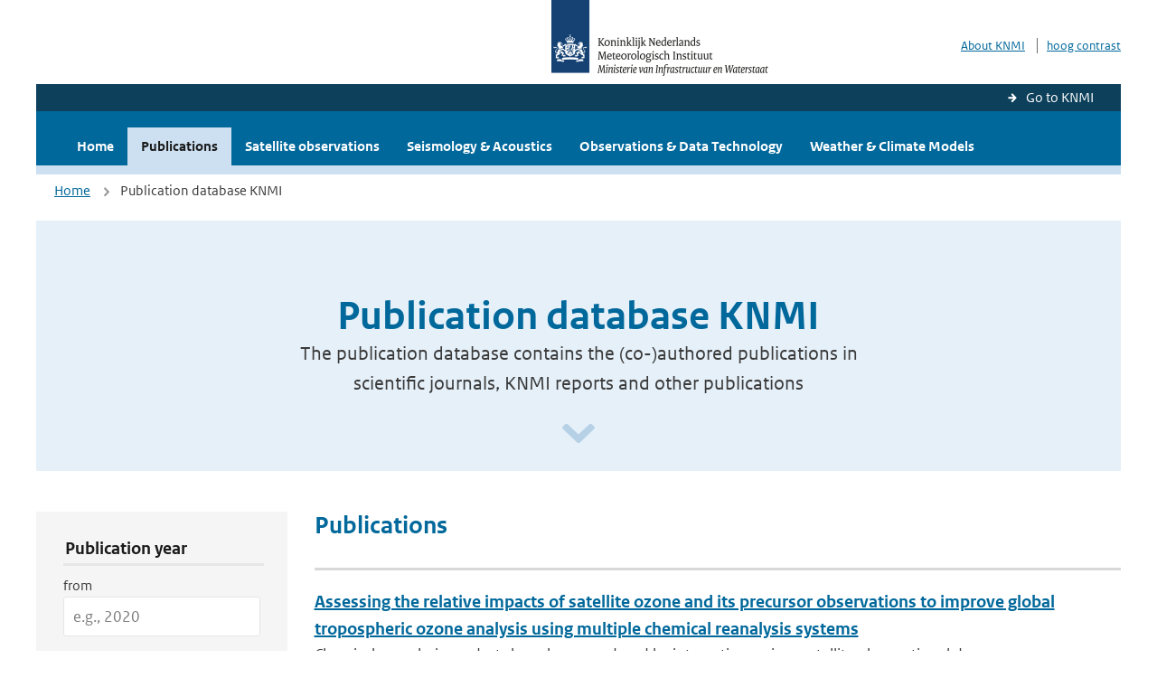

--- FILE ---
content_type: text/html; charset=utf-8
request_url: https://www.knmi.nl/research/publications?author=+Miyazaki
body_size: 33422
content:
<!DOCTYPE html>
<!--[if lte IE 8]>
  <html class="no-js ie" lang="nl">
<![endif]-->
<!--[if gt IE 8]><!-->
  <html class="no-js" lang="nl">
<!--<![endif]-->
<head>
  <meta charset="utf-8" />
  <title>KNMI Research - Publication database KNMI</title>
  <meta name="description" content="The publication database contains the (co-)authored publications in scientific journals, KNMI reports and other publications">
  <meta name="author" content="" />
  <meta name="viewport" content="width=device-width, initial-scale=1.0" />
  <link rel="shortcut icon" href="/assets/favicon-e5933646f5d8fe2d10b77fac3407738c781e8293699e6285a7ecc4a4d62ee39a.ico" />
  <link rel="apple-touch-icon" href="/assets/apple-touch-icon-34d873d8614be8c7a9ba9354828b2d98e071c7b7c4dd3bc06f6d5511128cf9e6.png" />
  <link rel="stylesheet" href="/assets/application-670fd0580ed0a16493436fc34ebab847fe5a6a202482de3b1b498a5d0c80eb14.css" media="all" data-turbolinks-track="true" />
  <script src="/assets/modernizr/modernizr.min-c210358464829e6a0876292309476f5e50ac865f6d12ae8fc034e06cd4a1a9f9.js" data-turbolinks-track="true"></script>
  <!-- Enable media query support on older browsers -->
  <!--[if lt IE 9]>
    <script src="/assets/respond/respond-f092a47e015986f13a34faaf56f939beac1753fe87006b38bbe9e7e1e9bde98f.js" data-turbolinks-track="true"></script>
  <![endif]-->
  

</head>
<body data-no-turbolink="true" class="">

<script>
  function readCookie(name) {
    var nameEq = name + "=";
    var ca = document.cookie.split(';');
    for(var i=0; i < ca.length; i++) {
      var c = ca[i];
      while (c.charAt(0)==' ') c = c.substring(1, c.length);
      if (c.indexOf(nameEq) == 0) return c.substring(nameEq.length, c.length);
    }
    return null;
  }

  if (readCookie('high_contrast')) {
    document.body.classList.add('high-contrast');
  }
</script>



<a tabindex="0" id="skiplink" href="#mainBody">To main content</a>

<!--[if lt IE 9]>
<div class="browsehappy">
	Je gebruikt een verouderde browser. Voor een betere gebruikerservaring kun je jouw browser upgraden.
</div>
<![endif]-->


  <script type="text/javascript">
    (function(window, document, dataLayerName, id) { window[dataLayerName]=window[dataLayerName]||[],window[dataLayerName].push({start:(new Date).getTime(),event:"stg.start"});var scripts=document.getElementsByTagName('script')[0],tags=document.createElement('script'); function stgCreateCookie(a,b,c){var d="";if(c){var e=new Date;e.setTime(e.getTime()+24*c*60*60*1e3),d="; expires="+e.toUTCString()}document.cookie=a+"="+b+d+"; path=/"} var isStgDebug=(window.location.href.match("stg_debug")||document.cookie.match("stg_debug"))&&!window.location.href.match("stg_disable_debug");stgCreateCookie("stg_debug",isStgDebug?1:"",isStgDebug?14:-1); var qP=[];dataLayerName!=="dataLayer"&&qP.push("data_layer_name="+dataLayerName),isStgDebug&&qP.push("stg_debug");var qPString=qP.length>0?("?"+qP.join("&")):""; tags.async=!0,tags.src="//statistiek.rijksoverheid.nl/containers/"+id+".js"+qPString,scripts.parentNode.insertBefore(tags,scripts); !function(a,n,i){a[n]=a[n]||{};for(var c=0;c<i.length;c++)!function(i){a[n][i]=a[n][i]||{},a[n][i].api=a[n][i].api||function(){var a=[].slice.call(arguments,0);"string"==typeof a[0]&&window[dataLayerName].push({event:n+"."+i+":"+a[0],parameters:[].slice.call(arguments,1)})}}(i[c])}(window,"ppms",["tm","cm"]); })(window, document, 'dataLayer', 'a6ff5401-511d-4ec1-afc4-e0831fbe9ddf');
  </script>
  <noscript><iframe src="//statistiek.rijksoverheid.nl/containers/a6ff5401-511d-4ec1-afc4-e0831fbe9ddf/noscript.html" height="0" width="0" style="display:none;visibility:hidden"></iframe></noscript>



<header class="site-header">
  <div class="wrapper relative">
    <div class="site-header__logowrp">
      <a href="/home">
        <img src="/assets/logo_large-1eaabc639fd87bd3867e4e1e3358711968aad57ca90d766ecdd62f93930abf3b.png" class="site-header__logo large" alt="Logo Koninklijk Nederlands Meteorologisch Instituut | Ministerie van Infrastructuur en Waterstaat" />
        <img src="/assets/logo_small-1baa32513983c8487125691a74eb1059daa8f31f4c8a03da6e92a7f8a3b8e283.svg" class="site-header__logo small" alt="Logo Koninklijk Nederlands Meteorologisch Instituut | Ministerie van Infrastructuur en Waterstaat" />
        <noscript>
          <img class="site-header__logo" width="230" height="79" alt="Logo KNMI" src="/assets/logo_large-1eaabc639fd87bd3867e4e1e3358711968aad57ca90d766ecdd62f93930abf3b.png" />
        </noscript>
      </a>
    </div>
    <div class="site-header__meta">
      <a href="http://www.knmi.nl/over-het-knmi/about">About KNMI</a>
      <a data-active="normaal contrast" data-inactive="hoog contrast" class="highcontrast-toggle hidden" href="#"></a>
    </div>
  </div>
  <div class="wrapper--navbar">
    <div class="main-navbar-link-back">
      <a href="http://www.knmi.nl/">Go to KNMI</a>
    </div>
    <div class="main-navbar">
      <nav>
        <ul>
          <li>
            <a href="/research" class="">Home</a>
          </li>
          <li>
            <a href="/research/publications#" class="is-active">Publications</a>
          </li>
            <li>
              <a href="/research/satellite-observations" class="">
                 Satellite observations
                <span class="nav-toggle icon-arrow-small-down" aria-label="Heeft submenu"></span>
              </a>
            </li>
            <li>
              <a href="/research/seismology-acoustics" class="">
                Seismology &amp; Acoustics
                <span class="nav-toggle icon-arrow-small-down" aria-label="Heeft submenu"></span>
              </a>
            </li>
            <li>
              <a href="/research/observations-data-technology" class="">
                Observations &amp; Data Technology
                <span class="nav-toggle icon-arrow-small-down" aria-label="Heeft submenu"></span>
              </a>
            </li>
            <li>
              <a href="/research/weather-climate-models" class="">
                Weather &amp; Climate Models
                <span class="nav-toggle icon-arrow-small-down" aria-label="Heeft submenu"></span>
              </a>
            </li>
        </ul>
      </nav>

      <a class="icon-menu main-navbar__toggle" href="#">Menu</a>
    </div>
  </div>
</header>


<div class="nav-overlay">
  <a href="#" class="main-navbar__close icon-close">Close</a>
  <div class="nav-overlay__inner"></div>
</div>

<main id="mainBody" tabindex="0">
  
<div class="partials_wrapper">
    <div class="wrapper js_breadcrumb ">
          <ul class="breadcrumb">
        <li><a class="" href="/research">Home</a></li>
      	<li>Publication database KNMI</li>
  </ul>

    </div>

    
</div>

<div class="wrapper">
	<div class="hero-text">
		<h1 class="hero-text__heading">Publication database KNMI</h1>
			<p class="hero-text__intro">The publication database contains the (co-)authored publications in scientific journals, KNMI reports and other publications</p>
			<a class="hero-text__icon" title="Scroll naar beneden" href="#" aria-label="Scroll naar beneden" aria-hidden="true"></a>
	</div>
</div>

<div class="wrapper vspace">
  <div class="columns">
    <div class="columns-gutter-offset">
      <div class="search-results-wrp">
        <div class="col-sm-4 col-lg-3">
            <form id="research-search-filter" action="/research/publications" accept-charset="UTF-8" method="get">
  <fieldset class="search-filter" aria-labelledby="filter-legend">
    <legend id="filter-legend" class="sr-only">Publication Search Filters</legend>
    
    <button type="button" 
            data-target="#search-filter" 
            class="search-filter__close icon-arrow-left search-filter__toggle"
            aria-expanded="true"
            aria-controls="search-filter-content"
            aria-label="Hide search filters">
      <span aria-hidden="true">Verberg filters</span>
    </button>
    
    <div id="search-filter-content" role="region" aria-labelledby="filter-legend">
      <fieldset aria-labelledby="year-legend">
        <legend id="year-legend">Publication year</legend>
        <div class="form-group">
          <label class="form-label" for="year_from">from</label>
          <input class="form-input" placeholder="e.g., 2020" type="number" min="1900" max="2026" name="year_from" id="year_from" />
        </div>
        <div class="form-group">
          <label class="form-label" for="year_to">to</label>
          <input class="form-input" placeholder="e.g., 2024" type="number" min="1900" max="2026" name="year_to" id="year_to" />
        </div>
      </fieldset>
      
      <fieldset aria-labelledby="author-legend">
        <legend id="author-legend">Author</legend>
        <div class="form-group">
          
          <input value=" Miyazaki" class="form-input" placeholder="Enter author name" type="text" name="author" id="author" />
        </div>
      </fieldset>
      
      <fieldset aria-labelledby="title-legend">
        <legend id="title-legend">Title</legend>
        <div class="form-group">
          
          <input class="form-input" placeholder="Enter publication title" type="text" name="title" id="title" />
        </div>
      </fieldset>
      
      <fieldset aria-labelledby="keyword-legend">
        <legend id="keyword-legend">Keyword</legend>
        <div class="form-group">
          
          <input class="form-input" placeholder="Enter keywords" type="text" name="keyword" id="keyword" />
        </div>
      </fieldset>
      
      <fieldset aria-labelledby="item-type-legend">
        <legend id="item-type-legend">Publication type</legend>
        <div class="form-group">
          
          <select class="form-select" name="item_type" id="item_type"><option value="">All</option>
<option value="knmi_publication">Knmi publication</option>
<option value="journal_article">Journal article</option>
<option value="other">Other</option></select>
        </div>
      </fieldset>
      
      <fieldset class="search-filter__buttons" aria-labelledby="actions-legend">
        <legend id="actions-legend" class="sr-only">Filter Actions</legend>
        <a class="btn btn--inverse" role="button" aria-label="Clear all search filters and reset form" href="/research/publications">Clear Filter</a>
        <input type="submit" name="commit" value="Filter" class="btn btn--blue" aria-label="Apply search filters" data-disable-with="Filter" />
      </fieldset>
    </div>
  </fieldset>
</form>
        </div>
        <div class="col-sm-8 col-lg-9">
          <a href="#" data-target="#search-filter" class="search-filter__open margin-bottom-20 icon-filters search-filter__toggle">Toon filters</a>

          <div class="title-with-links is-oneline is-small">
            <h2 class="title-with-links__title margin-bottom-0">Publications</h2>
          </div>

            <ol class="search-results border-top-strong" id="search-results">
                <li>

    <a href="/research/publications/assessing-the-relative-impacts-of-satellite-ozone-and-its-precursor-observations-to-improve-global-tropospheric-ozone-analysis-using-multiple-chemical-reanalysis-systems" class="search-results__title">Assessing the relative impacts of satellite ozone and its precursor observations to improve global tropospheric ozone analysis using multiple chemical reanalysis systems</a>
    <p class="search-results__intro">Chemical reanalysis products have been produced by integrating various satellite observational da...</p>


      <span class="search-results__meta">
        <a href="/research/publications?author=Takashi+Sekiya">Takashi Sekiya</a>, <a href="/research/publications?author=+Emanuele+Emili"> Emanuele Emili</a>, <a href="/research/publications?author=+Kazuyuki+Miyazaki"> Kazuyuki Miyazaki</a>, <a href="/research/publications?author=+Antje+Inness"> Antje Inness</a>, <a href="/research/publications?author=+Zhen+Qu"> Zhen Qu</a>, <a href="/research/publications?author=+R.+Bradley+Pierce"> R. Bradley Pierce</a>, <a href="/research/publications?author=+Dylan+Jones"> Dylan Jones</a>, <a href="/research/publications?author=+Helen+Worden"> Helen Worden</a>, <a href="/research/publications?author=+William+Y.+Y.+Cheng"> William Y. Y. Cheng</a>, <a href="/research/publications?author=+Vincent+Huijnen"> Vincent Huijnen</a>, <a href="/research/publications?author=+Gerbrand+Koren%0D%0A"> Gerbrand Koren
</a> | Atmospheric Chemistry and Physics | 2025 | 25
      </span>




  </li>
  <li>

    <a href="/research/publications/quantifying-uncertainties-in-satellite-no2-superobservations-for-data-assimilation-and-model-evaluation" class="search-results__title">Quantifying uncertainties in satellite NO2 superobservations for data assimilation and model evaluation</a>
    <p class="search-results__intro">Satellite observations of tropospheric trace gases and aerosols are evolving rapidly. Recently la...</p>


      <span class="search-results__meta">
        <a href="/research/publications?author=Rijsdijk">Rijsdijk</a>, <a href="/research/publications?author=+P."> P.</a>, <a href="/research/publications?author=+Eskes"> Eskes</a>, <a href="/research/publications?author=+H."> H.</a>, <a href="/research/publications?author=+Dingemans"> Dingemans</a>, <a href="/research/publications?author=+A."> A.</a>, <a href="/research/publications?author=+Boersma"> Boersma</a>, <a href="/research/publications?author=+K.+F."> K. F.</a>, <a href="/research/publications?author=+Sekiya"> Sekiya</a>, <a href="/research/publications?author=+T."> T.</a>, <a href="/research/publications?author=+Miyazaki"> Miyazaki</a>, <a href="/research/publications?author=+K."> K.</a>, <a href="/research/publications?author=+and+Houweling"> and Houweling</a>, <a href="/research/publications?author=+S."> S.</a> | Geosci. Model Dev. | 2025 | 18
      </span>




  </li>
  <li>

    <a href="/research/publications/challenges-and-opportunities-offered-by-geostationary-space-observations-for-air-quality-research-and-emission-monitoring" class="search-results__title">Challenges and opportunities offered by geostationary space observations for air quality research and emission monitoring</a>
    <p class="search-results__intro">Space-borne remote sensing of atmospheric chemical constituents is crucial for monitoring and bet...</p>


      <span class="search-results__meta">
        <a href="/research/publications?author=Tai-Long+He">Tai-Long He</a>, <a href="/research/publications?author=+Glenn-Michael+Oomen"> Glenn-Michael Oomen</a>, <a href="/research/publications?author=+Wenfu+Tang"> Wenfu Tang</a>, <a href="/research/publications?author=+Idir+Bouarar"> Idir Bouarar</a>, <a href="/research/publications?author=+Kelly+Chance"> Kelly Chance</a>, <a href="/research/publications?author=+Cathy+Clerbaux"> Cathy Clerbaux</a>, <a href="/research/publications?author=+David+Edwards"> David Edwards</a>, <a href="/research/publications?author=+Henk+Eskes"> Henk Eskes</a>, <a href="/research/publications?author=+Benjamin+Gaubert"> Benjamin Gaubert</a>, <a href="/research/publications?author=+Claire+Granier"> Claire Granier</a>, <a href="/research/publications?author=+Marc+Guevara"> Marc Guevara</a>, <a href="/research/publications?author=+Daniel+Jacob"> Daniel Jacob</a>, <a href="/research/publications?author=+Jennifer+Kaiser"> Jennifer Kaiser</a>, <a href="/research/publications?author=+Jhoon+Kim"> Jhoon Kim</a>, <a href="/research/publications?author=+Shobha+Kondragunta"> Shobha Kondragunta</a>, <a href="/research/publications?author=+Xiong+Liu"> Xiong Liu</a>, <a href="/research/publications?author=+Eloise+Marais"> Eloise Marais</a>, <a href="/research/publications?author=+Kazuyuki+Miyazaki"> Kazuyuki Miyazaki</a>, <a href="/research/publications?author=+Rokjin+Park"> Rokjin Park</a>, <a href="/research/publications?author=+Vincent-Henri+Peuch"> Vincent-Henri Peuch</a>, <a href="/research/publications?author=+Gabriele+Pfister"> Gabriele Pfister</a>, <a href="/research/publications?author=+Andreas+Richter"> Andreas Richter</a>, <a href="/research/publications?author=+Trissevgeni+Stavrakou"> Trissevgeni Stavrakou</a>, <a href="/research/publications?author=+Raid+M.+Suleiman"> Raid M. Suleiman</a>, <a href="/research/publications?author=+Alexander+J.+Turner"> Alexander J. Turner</a>, <a href="/research/publications?author=+Ben+Veihelmann"> Ben Veihelmann</a>, <a href="/research/publications?author=+Zhao-Cheng+Zeng"> Zhao-Cheng Zeng</a>, <a href="/research/publications?author=+Guy+Brasseur"> Guy Brasseur</a> | Bulletin of the American Meteorological Society | 2025 | 106
      </span>




  </li>
  <li>

    <a href="/research/publications/the-worldwide-covid-19-lockdown-impacts-on-global-secondary-inorganic-aerosols-and-radiative-budget" class="search-results__title">The worldwide COVID-19 lockdown impacts on global secondary inorganic aerosols and radiative budget</a>
    <p class="search-results__intro">Global lockdown measures to prevent the spread of the coronavirus disease 2019 (COVID-19) led to ...</p>


      <span class="search-results__meta">
        <a href="/research/publications?author=Sekiya+T">Sekiya T</a>, <a href="/research/publications?author=+Miyazaki+K"> Miyazaki K</a>, <a href="/research/publications?author=+Eskes+H"> Eskes H</a>, <a href="/research/publications?author=+Bowman+K"> Bowman K</a>, <a href="/research/publications?author=+Sudo+K"> Sudo K</a>, <a href="/research/publications?author=+Kanaya+Y"> Kanaya Y</a>, <a href="/research/publications?author=+Takigawa+M."> Takigawa M.</a> | Sci Adv.   | 2023 | 9(30)
      </span>




  </li>
  <li>

    <a href="/research/publications/a-comparison-of-the-impact-of-tropomi-and-omi-tropospheric-no2-on-global-chemical-data-assimilation" class="search-results__title">A comparison of the impact of TROPOMI and OMI tropospheric NO2 on global chemical data assimilation</a>
    <p class="search-results__intro">This study gives a systematic comparison of the Tropospheric Monitoring Instrument (TROPOMI) vers...</p>


      <span class="search-results__meta">
        <a href="/research/publications?author=Takashi+Sekiya">Takashi Sekiya</a>, <a href="/research/publications?author=+Kazuyuki+Miyazaki"> Kazuyuki Miyazaki</a>, <a href="/research/publications?author=+Henk+Eskes"> Henk Eskes</a>, <a href="/research/publications?author=+Kengo+Sudo"> Kengo Sudo</a>, <a href="/research/publications?author=+Masayuki+Takigawa"> Masayuki Takigawa</a>, <a href="/research/publications?author=+and+Yugo+Kanaya%0D%0A"> and Yugo Kanaya
</a> | Atmos | 2022
      </span>




  </li>
  <li>

    <a href="/research/publications/decadal-variabilities-in-tropospheric-nitrogen-oxides-over-united-states-europe-and-china" class="search-results__title">Decadal variabilities in tropospheric nitrogen oxides over United States, Europe, and China</a>
    <p class="search-results__intro">Global trends in tropospheric nitrogen dioxide (NO2) have changed dramatically in the past decade...</p>


      <span class="search-results__meta">
        <a href="/research/publications?author=Jiang">Jiang</a>, <a href="/research/publications?author=+Z."> Z.</a>, <a href="/research/publications?author=+Zhu"> Zhu</a>, <a href="/research/publications?author=+R."> R.</a>, <a href="/research/publications?author=+Miyazaki"> Miyazaki</a>, <a href="/research/publications?author=+K."> K.</a>, <a href="/research/publications?author=+McDonald"> McDonald</a>, <a href="/research/publications?author=+B.+C."> B. C.</a>, <a href="/research/publications?author=+Klimont"> Klimont</a>, <a href="/research/publications?author=+Z."> Z.</a>, <a href="/research/publications?author=+Zheng"> Zheng</a>, <a href="/research/publications?author=+B."> B.</a>, <a href="/research/publications?author=+K.+F.++Boersma"> K. F.  Boersma</a>, <a href="/research/publications?author=+Q.+Zhang"> Q. Zhang</a>, <a href="/research/publications?author=+H.+Worden"> H. Worden</a>, <a href="/research/publications?author=+J.+R.+Worden"> J. R. Worden</a>, <a href="/research/publications?author=+D.+K.+Henze"> D. K. Henze</a>, <a href="/research/publications?author=+D.+B.+A.+Jones"> D. B. A. Jones</a>, <a href="/research/publications?author=+H.+A.+C.+Denier+van+der+Gon"> H. A. C. Denier van der Gon</a>, <a href="/research/publications?author=+H.+Eskes"> H. Eskes</a> | Journal of Geophysical Research: Atmospheres | 2022 | 127
      </span>




  </li>
  <li>

    <a href="/research/publications/global-tropospheric-ozone-responses-to-reduced-nox-emissions-linked-to-the-covid-19-worldwide-lockdowns" class="search-results__title">Global tropospheric ozone responses to reduced NOx emissions linked to the COVID-19 worldwide lockdowns</a>
    <p class="search-results__intro">Efforts to stem the transmission of coronavirus disease 2019 (COVID-19) led to rapid, global anci...</p>


      <span class="search-results__meta">
        <a href="/research/publications?author=Kazuyuki+Miyazaki">Kazuyuki Miyazaki</a>, <a href="/research/publications?author=+Kevin+Bowman"> Kevin Bowman</a>, <a href="/research/publications?author=+Takashi+Sekiya"> Takashi Sekiya</a>, <a href="/research/publications?author=+Masayuki+Takigawa"> Masayuki Takigawa</a>, <a href="/research/publications?author=+Jessica+L.+Neu"> Jessica L. Neu</a>, <a href="/research/publications?author=+Kengo+Sudo"> Kengo Sudo</a>, <a href="/research/publications?author=+Greg+Osterman+and+Henk+Eskes"> Greg Osterman and Henk Eskes</a> | Science Advances  | 2021 | 7
      </span>




  </li>
  <li>

    <a href="/research/publications/impacts-of-horizontal-resolution-on-global-data-assimilation-of-satellite-measurements-for-tropospheric-chemistry-analysis" class="search-results__title">Impacts of horizontal resolution on global data assimilation of satellite measurements for tropospheric chemistry analysis</a>
    <p class="search-results__intro">We present the results from a global 0.56°-resolution chemical data assimilation that integrates ...</p>


      <span class="search-results__meta">
        <a href="/research/publications?author=Sekiya">Sekiya</a>, <a href="/research/publications?author=+T."> T.</a>, <a href="/research/publications?author=+Miyazaki"> Miyazaki</a>, <a href="/research/publications?author=+K."> K.</a>, <a href="/research/publications?author=+Ogochi"> Ogochi</a>, <a href="/research/publications?author=+K."> K.</a>, <a href="/research/publications?author=+Sudo"> Sudo</a>, <a href="/research/publications?author=+K."> K.</a>, <a href="/research/publications?author=+Takigawa"> Takigawa</a>, <a href="/research/publications?author=+M."> M.</a>, <a href="/research/publications?author=+Eskes"> Eskes</a>, <a href="/research/publications?author=+H."> H.</a>, <a href="/research/publications?author=+%26+Boersma"> &amp; Boersma</a>, <a href="/research/publications?author=+K.+F.+"> K. F. </a> |  Journal of Advances in Modeling Earth Systems | 2021 | 13
      </span>




  </li>
  <li>

    <a href="/research/publications/an-intercomparison-of-tropospheric-ozone-reanalysis-products-from-cams-cams-interim-tcr-1-and-tcr-2" class="search-results__title">An intercomparison of tropospheric ozone reanalysis products from CAMS, CAMS interim, TCR-1, and TCR-2</a>
    <p class="search-results__intro">Global tropospheric ozone reanalyses constructed using different state-of-the-art satellite data ...</p>


      <span class="search-results__meta">
        <a href="/research/publications?author=V+Huijnen">V Huijnen</a>, <a href="/research/publications?author=+K+Miyazaki"> K Miyazaki</a>, <a href="/research/publications?author=+J+Flemming"> J Flemming</a>, <a href="/research/publications?author=+A+Inness"> A Inness</a>, <a href="/research/publications?author=+T+Sekiya"> T Sekiya</a>, <a href="/research/publications?author=+MG+Schultz"> MG Schultz</a> | published | Geoscientific Model Development | 2020
      </span>




  </li>
  <li>

    <a href="/research/publications/balance-of-emission-and-dynamical-controls-on-ozone-during-the-korea-united-states-air-quality-campaign-from-multiconstituent-satellite-data-assimilation" class="search-results__title">Balance of Emission and Dynamical Controls on Ozone During the Korea-United States Air Quality Campaign From Multiconstituent Satellite Data Assimilation</a>
    <p class="search-results__intro">Global multiconstituent concentration and emission fields obtained from the assimilation of the s...</p>


      <span class="search-results__meta">
        <a href="/research/publications?author=K+Miyazaki">K Miyazaki</a>, <a href="/research/publications?author=+T+Sekiya"> T Sekiya</a>, <a href="/research/publications?author=+D+Fu"> D Fu</a>, <a href="/research/publications?author=+KW+Bowman"> KW Bowman</a>, <a href="/research/publications?author=+SS+Kulawik"> SS Kulawik</a>, <a href="/research/publications?author=+K+Sudo"> K Sudo</a>, <a href="/research/publications?author=+T+Walker"> T Walker</a>, <a href="/research/publications?author=+Y+Kanaya"> Y Kanaya</a>, <a href="/research/publications?author=+M+Takigawa"> M Takigawa</a>, <a href="/research/publications?author=+K+Ogochi"> K Ogochi</a>, <a href="/research/publications?author=+H+Eskes"> H Eskes</a>, <a href="/research/publications?author=+KF+Boersma"> KF Boersma</a>, <a href="/research/publications?author=+AM+Thompson"> AM Thompson</a>, <a href="/research/publications?author=+B+Gaubert"> B Gaubert</a>, <a href="/research/publications?author=+J+Barre"> J Barre</a> | published |  Journal of Geophysical Research: Atmospheres | 2019 | 124
      </span>




  </li>
  <li>

    <a href="/research/publications/intercomparison-of-nox-emission-inventories-over-east-asia" class="search-results__title">Intercomparison of NOx emission inventories over East Asia</a>
    <p class="search-results__intro">We compare nine emission inventories of nitrogen oxides including four satellite-derived NOx inve...</p>


      <span class="search-results__meta">
        <a href="/research/publications?author=Ding">Ding</a>, <a href="/research/publications?author=+Miyazaki"> Miyazaki</a>, <a href="/research/publications?author=+A"> A</a>, <a href="/research/publications?author=+Mijling"> Mijling</a>, <a href="/research/publications?author=+Kurokawa"> Kurokawa</a>, <a href="/research/publications?author=+Cho"> Cho</a>, <a href="/research/publications?author=+Janssens-Maenhout"> Janssens-Maenhout</a>, <a href="/research/publications?author=+Zhang"> Zhang</a>, <a href="/research/publications?author=+Liu"> Liu</a>, <a href="/research/publications?author=+Levelt"> Levelt</a> | published | Atmospheric Chemistry and Physics | 2017 | 17
      </span>




  </li>
  <li>

    <a href="/research/publications/a-tropospheric-chemistry-reanalysis-for-the-years-2005-2012-based-on-an-assimilation-of-omi-mls-tes-and-mopitt-satellite-data" class="search-results__title">A tropospheric chemistry reanalysis for the years 2005–2012 based on an assimilation of OMI, MLS, TES, and MOPITT satellite data</a>
    <p class="search-results__intro">We present the results from an 8-year tropospheric chemistry reanalysis for the period 2005–2012 ...</p>


      <span class="search-results__meta">
        <a href="/research/publications?author=K+Miyazaki">K Miyazaki</a>, <a href="/research/publications?author=+HJ+Eskes"> HJ Eskes</a>, <a href="/research/publications?author=+K+Sudo"> K Sudo</a> | published | Atm. Chem. Phys. | 2016
      </span>




  </li>
  <li>

    <a href="/research/publications/global-lightning-nox-production-estimated-by-an-assimilation-of-multiple-satellite-data-sets" class="search-results__title">Global lightning NOx production estimated by an assimilation of multiple satellite data sets</a>
    <p class="search-results__intro">The global source of lightning-produced NOx (LNOx) is estimated by assimilating observations of N...</p>


      <span class="search-results__meta">
        <a href="/research/publications?author=K+Miyazaki">K Miyazaki</a>, <a href="/research/publications?author=+HJ+Eskes"> HJ Eskes</a>, <a href="/research/publications?author=+K+Sudo"> K Sudo</a>, <a href="/research/publications?author=+C+Zhang"> C Zhang</a> | published | Atm. Chem. Phys. | 2014 | 14
      </span>




  </li>
  <li>

    <a href="/research/publications/constraints-on-surface-nox-emissions-by-assimilating-satellite-observations-of-multiple-species" class="search-results__title">Constraints on surface NOx emissions by assimilating satellite observations of multiple species</a>
    <p class="search-results__intro"></p>


      <span class="search-results__meta">
        <a href="/research/publications?author=K+Miyazaki">K Miyazaki</a>, <a href="/research/publications?author=+H+Eskes"> H Eskes</a> | published | Geophys. Res. Lett. | 2013 | 40
      </span>




  </li>
  <li>

    <a href="/research/publications/simultaneous-assimilation-of-satellite-no2-o3-co-and-hno3-data-for-the-analysis-of-tropospheric-chemical-composition-and-emissions" class="search-results__title">Simultaneous assimilation of satellite NO2, O3, CO, and HNO3 data for the analysis of tropospheric chemical composition and emissions</a>
    <p class="search-results__intro"></p>


      <span class="search-results__meta">
        <a href="/research/publications?author=K+Miyazaki">K Miyazaki</a>, <a href="/research/publications?author=+HJ+Eskes"> HJ Eskes</a>, <a href="/research/publications?author=+K+Sudo"> K Sudo</a>, <a href="/research/publications?author=+M+Takigawa"> M Takigawa</a>, <a href="/research/publications?author=+M+van+Weele"> M van Weele</a>, <a href="/research/publications?author=+KF+Boersma"> KF Boersma</a> | published | Atm. Chem. Phys. | 2012 | 12
      </span>




  </li>
  <li>

    <a href="/research/publications/global-nox-emission-estimates-derived-from-an-assimilation-of-omi-tropospheric-no2-columns-723256a2-b867-4003-aa66-bfa88b7ed86b" class="search-results__title">Global NOx emission estimates derived from an assimilation of OMI tropospheric NO2 columns</a>
    <p class="search-results__intro"></p>


      <span class="search-results__meta">
        <a href="/research/publications?author=K+Miyazaki">K Miyazaki</a>, <a href="/research/publications?author=+HJ+Eskes"> HJ Eskes</a>, <a href="/research/publications?author=+K+Sudo"> K Sudo</a> | published | Atm. Chem. Phys. | 2012 | 12
      </span>




  </li>
  <li>

    <a href="/research/publications/global-nox-emission-estimates-derived-from-an-assimilation-of-omi-tropospheric-no2-columns" class="search-results__title">Global NOx emission estimates derived from an assimilation of OMI tropospheric NO2 columns</a>
    <p class="search-results__intro">A data assimilation system has been developed to estimate global nitrogen oxides (NOx) emissions ...</p>


      <span class="search-results__meta">
        <a href="/research/publications?author=K+Miyazaki">K Miyazaki</a>, <a href="/research/publications?author=+H+Eskes"> H Eskes</a>, <a href="/research/publications?author=+K+Sudo"> K Sudo</a> | submitted | Atm. Chem. Phys. | 2011
      </span>




  </li>

            </ol>

             
        </div>
      </div>
    </div>
  </div>
</div>

</main>

<footer class="site-footer">
    <div class="share">
      <ul class="share__list">
        <h1><div class="share__title">Follow us</div></h1>
          <li>
            <a href="https://nl.linkedin.com/company/knmi" class="share__button volg ons op linkedin" target="_blank" rel="noopener" title="Volg ons op LinkedIn">
              <img alt="Volg ons op LinkedIn" class="social-icon" src="https://cdn.knmi.nl/system/social_links/images/000/000/001/icon/knmi-footer-social-linkedin.png?1749627699" />
            </a>
          </li>
          <li>
            <a href="https://www.instagram.com/knmi.nl/" class="share__button volg ons op instagram" target="_blank" rel="noopener" title="Volg ons op Instagram">
              <img alt="Volg ons op Instagram" class="social-icon" src="https://cdn.knmi.nl/system/social_links/images/000/000/004/icon/knmi-footer-social-instagram.png?1749627794" />
            </a>
          </li>
          <li>
            <a href="https://www.youtube.com/channel/UCqQtmDbRgKOoJ_lPv_mU9nQ" class="share__button volg ons op youtube" target="_blank" rel="noopener" title="Volg ons op YouTube">
              <img alt="Volg ons op YouTube" class="social-icon" src="https://cdn.knmi.nl/system/social_links/images/000/000/002/icon/knmi-footer-social-youtube.png?1749627739" />
            </a>
          </li>
          <li>
            <a href="https://bsky.app/profile/knmi.nl" class="share__button volg ons op bluesky" target="_blank" rel="noopener" title="Volg ons op Bluesky">
              <img alt="Volg ons op Bluesky" class="social-icon" src="https://cdn.knmi.nl/system/social_links/images/000/000/005/icon/knmi-footer-social-bluesky.png?1752742142" />
            </a>
          </li>
          <li>
            <a href="https://social.overheid.nl/@knmi" class="share__button volg ons op mastodon" target="_blank" rel="noopener" title="Volg ons op Mastodon">
              <img alt="Volg ons op Mastodon" class="social-icon" src="https://cdn.knmi.nl/system/social_links/images/000/000/003/icon/knmi-footer-social-mastodon.png?1752741602" />
            </a>
          </li>
      </ul>
    </div>
  <div>
    <ul>
      <li><a href="copyright">Copyright</a></li>
      <li><a href="privacy">Privacy</a></li>
      <li><a href="cookies">Cookies</a></li>
      <li><a href="toegankelijkheid">Accessibility</a></li>
    </ul>
  </div>
</footer>


<div class="loading-modal"></div>

<script src="/assets/application-6c1ad9ba551c55474cdace389db0f5c65d8464963d12264487d42788023863ec.js" data-turbolinks-track="true"></script>



</body>
</html>
